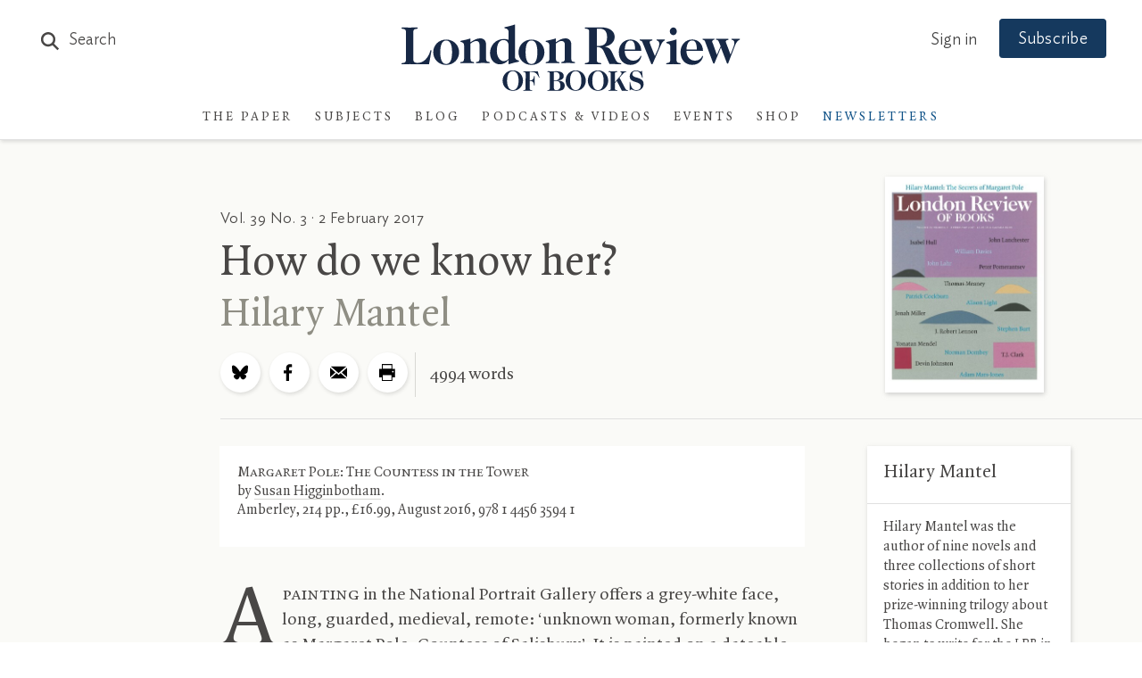

--- FILE ---
content_type: text/html; charset=UTF-8
request_url: https://www.lrb.co.uk/ajax/article/subnav/141634?_=1769970006455
body_size: 4563
content:
	<div class="article-subnav"><div class="article-subnav-slider"><a href="/the-paper/v48/n02" class="article-subnav-slider--item article-subnav-slider--thumb"><div class="thumb-header"><p>In the latest issue:</p></div><div class="thumb-image"><span class="lrb-imageHolder"><img src="" data-appsrc="https://lrb-website-production-assets.s3.eu-west-2.amazonaws.com/images/8/0/6/9/31029608-1-eng-GB/0881b8bb7538-6e68f4d487c36651a16fefe65c479dec.jpg" data-srcset="https://www.lrb.co.uk/storage/400_filter/images/8/0/6/9/31029608-1-eng-GB/0881b8bb7538-6e68f4d487c36651a16fefe65c479dec.jpg 400w, https://www.lrb.co.uk/storage/800_filter/images/8/0/6/9/31029608-1-eng-GB/0881b8bb7538-6e68f4d487c36651a16fefe65c479dec.jpg 800w, https://www.lrb.co.uk/storage/1200_filter/images/8/0/6/9/31029608-1-eng-GB/0881b8bb7538-6e68f4d487c36651a16fefe65c479dec.jpg 1200w, https://www.lrb.co.uk/storage/2000_filter/images/8/0/6/9/31029608-1-eng-GB/0881b8bb7538-6e68f4d487c36651a16fefe65c479dec.jpg 1600w" data-sizes="auto"  class="lazyload  lazypreload" alt=""  draggable="false" itemprop="image" /></span></div></a><a href="/the-paper/v48/n02/adam-shatz/another-country" class="article-subnav-slider--item"><div class="article-subnav--link"><h3>
					Visions of America
				</h3><h4>Adam Shatz</h4></div></a><a href="/the-paper/v48/n02/christopher-harding/short-cuts" class="article-subnav-slider--item"><div class="article-subnav--link"><h3>
					Short Cuts: Japan at the Polls
				</h3><h4>Christopher Harding</h4></div></a><a href="/the-paper/v48/n02/jonathan-ree/we-are-all-layabouts-now" class="article-subnav-slider--item"><div class="article-subnav--link"><h3>
					Kojève v. Hegel
				</h3><h4>Jonathan Rée</h4></div></a><a href="/the-paper/v48/n02/diane-williams/for-those-who-have-been-charmed" class="article-subnav-slider--item"><div class="article-subnav--link"><h3>
					Story: ‘For Those Who Have Been Charmed’
				</h3><h4>Diane Williams</h4></div></a><a href="/the-paper/v48/n02/eskandar-sadeghi-boroujerdi/made-in-tehran" class="article-subnav-slider--item"><div class="article-subnav--link"><h3>
					Iran’s Crises
				</h3><h4>Eskandar Sadeghi-Boroujerdi</h4></div></a><a href="/the-paper/v48/n02/daisy-hay/no-king" class="article-subnav-slider--item"><div class="article-subnav--link"><h3>
					Burke and Fox break up
				</h3><h4>Daisy Hay</h4></div></a><a href="/the-paper/v48/n02/thomas-nagel/now-and-then" class="article-subnav-slider--item"><div class="article-subnav--link"><h3>
					Living in Time
				</h3><h4>Thomas Nagel</h4></div></a><a href="/the-paper/v48/n02/rosemary-hill/one-of-the-worst-things" class="article-subnav-slider--item"><div class="article-subnav--link"><h3>
					Jessica Mitford’s Handbag
				</h3><h4>Rosemary Hill</h4></div></a><a href="/the-paper/v48/n02/neal-spencer/at-the-grand-egyptian-museum" class="article-subnav-slider--item"><div class="article-subnav--link"><h3>
					At the Grand Egyptian Museum: New Pharaonism
				</h3><h4>Neal Spencer</h4></div></a><a href="/the-paper/v48/n02/hal-foster/zip-it" class="article-subnav-slider--item"><div class="article-subnav--link"><h3>
					Barnett Newman’s Anarchism
				</h3><h4>Hal Foster</h4></div></a><a href="/the-paper/v48/n02/ange-mlinko/holding-the-skin-girdle" class="article-subnav-slider--item"><div class="article-subnav--link"><h3>
					On Olga Ravn
				</h3><h4>Ange Mlinko</h4></div></a><a href="/the-paper/v48/n02/susannah-clapp/on-baya" class="article-subnav-slider--item"><div class="article-subnav--link"><h3>
					On Baya
				</h3><h4>Susannah Clapp</h4></div></a><a href="/the-paper/v48/n02/anna-della-subin/gallop-gallop" class="article-subnav-slider--item"><div class="article-subnav--link"><h3>
					Right and Left Cids
				</h3><h4>Anna Della Subin</h4></div></a><a href="/the-paper/v48/n02/donald-mackenzie/ai-s-scale" class="article-subnav-slider--item"><div class="article-subnav--link"><h3>
					AI’s Scale
				</h3><h4>Donald MacKenzie</h4></div></a><a href="/the-paper/v48/n02/thomas-jones/lords-of-the-world" class="article-subnav-slider--item"><div class="article-subnav--link"><h3>
					Keeping Up with the Caesars
				</h3><h4>Thomas Jones</h4></div></a><a href="/the-paper/v48/n02/rae-armantrout/nursery-song" class="article-subnav-slider--item"><div class="article-subnav--link"><h3>
					Poem: ‘Nursery Song’
				</h3><h4>Rae Armantrout</h4></div></a><a href="/the-paper/v48/n02/christian-lorentzen/i-m-always-in-the-club" class="article-subnav-slider--item"><div class="article-subnav--link"><h3>
					Peter Matthiessen in Paris
				</h3><h4>Christian Lorentzen</h4></div></a><a href="/the-paper/v48/n02/iza-ding/studying-is-harmful" class="article-subnav-slider--item"><div class="article-subnav--link"><h3>
					China sits the Gaokao
				</h3><h4>Iza Ding</h4></div></a><a href="/the-paper/v48/n02/alexander-clapp/diary" class="article-subnav-slider--item"><div class="article-subnav--link"><h3>
					Diary: In the Amazon
				</h3><h4>Alexander Clapp</h4></div></a></div></div>

--- FILE ---
content_type: text/html; charset=UTF-8
request_url: https://www.lrb.co.uk/ajax/events/3/events_sidebar?_=1769970006456
body_size: 1442
content:
<div class="events-panel events-panel-sidebar js-trackedModule" data-moduleid="Module Article"><div class="header js-trackedModule-title">Events</div><div class="lrb-carousel-holder"><div class="sidebar-carousel  lrb-carousel-cnt3 lrb-carousel lrb-carousel--tablet"><div class="lrb-carousel-item js-trackedModule--item"><a href="https://www.eventbrite.co.uk/e/february-late-shopping-evening-tickets-1979716750092" target="_blank" class="inner"><div class="category">London Review Bookshop</div><h3 class="cleanTitles js-trackedModule--item-title">February Late Shopping Evening</h3><div class="date cleanDate">3 February 2026 at 6:00pm</div></a><hr></div><div class="lrb-carousel-item js-trackedModule--item"><a href="https://www.eventbrite.co.uk/e/amber-husain-emily-labarge-tell-me-how-you-eat-tickets-1975981623227" target="_blank" class="inner"><div class="category">London Review Bookshop</div><h3 class="cleanTitles js-trackedModule--item-title">Amber Husain &amp; Emily LaBarge: Tell Me How You Eat</h3><div class="date cleanDate">5 February 2026 at 7:00pm</div></a><hr></div><div class="lrb-carousel-item js-trackedModule--item"><a href="https://www.eventbrite.co.uk/e/anouchka-grose-katherine-angel-the-revolution-will-be-internalised-tickets-1748610363669" target="_blank" class="inner"><div class="category">London Review Bookshop</div><h3 class="cleanTitles js-trackedModule--item-title">Anouchka Grose &amp; Katherine Angel: The Revolution Will be Internalised</h3><div class="date cleanDate">11 February 2026 at 7:00pm</div></a><div class="inner sidebar-seemore-holder"><a href="/events" class="lrb-arrowlink arrow-reveal lrb-arrowlink-events"><span>See more events</span></a></div><hr></div><div class="lrb-carousel-item"><span class="inner"><h3>
					Don't miss out on future events
				</h3><a href="/newsletters" class="events-signup">Sign up to newsletter</a></span></div></div></div></div>